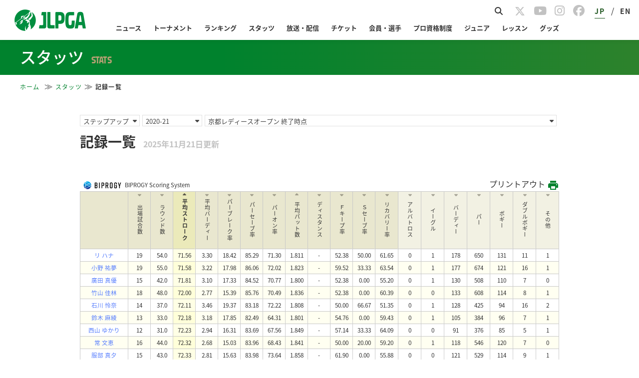

--- FILE ---
content_type: text/html; charset=UTF-8
request_url: https://www.lpga.or.jp/stats/2020-21/step/summary/1?sort=score
body_size: 21235
content:
<!DOCTYPE html>
<html lang="ja">
<head prefix="og: http://ogp.me/ns# fb: http://ogp.me/ns/fb# article: http://ogp.me/ns/article#">
<link href="https://fonts.googleapis.com/icon?family=Material+Icons" rel="stylesheet">
<meta charset="utf-8">
<meta http-equiv="X-UA-Compatible" content="IE=edge,chrome=1">
<meta name="viewport" content="width=device-width, initial-scale=1.0">
<!-- ▼1 -->
<script async='async' src="https://flux-cdn.com/client/lpga/lpga.min.js"></script>
<script type="text/javascript">
  window.pbjs = window.pbjs || {que: []};
</script>

<!-- ▼1.5 timeout -->
<script>
  var pbFlux = pbFlux || {};
  pbFlux.bidderTimeout = 3000; //prebidのtimeout値
</script>

<!-- ▼2 -->
<script async='async' src='https://securepubads.g.doubleclick.net/tag/js/gpt.js'></script>
<script type="text/javascript">
  window.googletag = window.googletag || {cmd: []};
</script>

<!-- ▼3 -->
<script type="text/javascript">
  window.fluxtag = {
    readyBids: {
      prebid: false,
      google: false
    },
    failSafeTimeout: 4000,
    isFn: function isFn(object) {
      var _t = 'Function';
      var toString = Object.prototype.toString;
      return toString.call(object) === '[object ' + _t + ']';
    },
    launchAdServer: function () {
      if (!fluxtag.readyBids.prebid) {
        return;
      }
      fluxtag.requestAdServer();
    },
    requestAdServer: function () {
      if (!fluxtag.readyBids.google) {
        fluxtag.readyBids.google = true;
        googletag.cmd.push(function () {
          if (!!(pbjs.setTargetingForGPTAsync) && fluxtag.isFn(pbjs
              .setTargetingForGPTAsync)) {
            pbjs.que.push(function () {
              pbjs.setTargetingForGPTAsync();
            });
          }
          googletag.pubads().refresh();
        });
      }
    }
  };
</script>

<!-- ▼4 -->
<script type="text/javascript">
  setTimeout(function() {
    fluxtag.requestAdServer();
  }, fluxtag.failSafeTimeout);
</script>

<!-- ▼5 -->
<script type="text/javascript">
  googletag.cmd.push(function () {
    var ad_list = [
      {adUnitPath: '/21724471406/OWS_SP_bottom_336x280', size: [[336, 280], [300, 250]], opt_div: 'div-gpt-ad-1624002945257-0'},
      {adUnitPath: '/21724471406/OWS_PC_sidebarTOP_300x250', size: [300, 250], opt_div: 'div-gpt-ad-1624002747855-0'},
    ];

    for (var ad of ad_list) {
      if (document.getElementById(ad.opt_div) != null){
        console.log(ad.opt_div);
        googletag.defineSlot(ad.adUnitPath, ad.size, ad.opt_div).addService(googletag.pubads());
      }
    }

    var page = window.location.pathname.split("/")[5] || null;
    var all = [
      'info',
      'players',
      'teetimes',
      'leaderboard',
      'player',
      'holes',
      'coursestats',
      'playerstats',
      'ticket',
      'access',
      'course',
      'events',
      'photos',
      'history',
    ];
    var ad_list4vue = [
      {adUnitPath: '/21724471406/OWS_PC_holes_970x90', size: [970, 90], opt_div: 'div-gpt-ad-1705300801599-0', 'pages': ['player', 'holes']},
      {adUnitPath: '/21724471406/OWS_PC_LbOR_960x90', size: [[960, 90], [728, 90], [970, 90]], opt_div: 'div-gpt-ad-1705300767241-0', 'pages': ['leaderboard']},
      {adUnitPath: '/21724471406/OWS_PC_LbU20_970x250', size: [970, 250], opt_div: 'div-gpt-ad-1705300711038-0', 'pages': ['leaderboard']},
      {adUnitPath: '/21724471406/OWS_PC_LbU40_970x250', size: [970, 250], opt_div: 'div-gpt-ad-1705300737291-0', 'pages': ['leaderboard']},
      {adUnitPath: '/21724471406/OWS_PC_tourhead_300x250', size: [300, 250], opt_div: 'div-gpt-ad-1705300611452-0', 'pages': all},
      {adUnitPath: '/21724471406/OWS_SP_LbU05_300x250', size: [300, 250], opt_div: 'div-gpt-ad-1705301071699-0', 'pages': ['leaderboard']},
      {adUnitPath: '/21724471406/OWS_SP_LbU20_300x250', size: [300, 250], opt_div: 'div-gpt-ad-1705301089885-0', 'pages': ['leaderboard']},
      {adUnitPath: '/21724471406/OWS_SP_person_320x100', size: [320, 100], opt_div: 'div-gpt-ad-1705301046189-0', 'pages': ['player']},
      {adUnitPath: '/21724471406/OWS_SP_tourhead_300x250', size: [300, 250], opt_div: 'div-gpt-ad-1705301003319-0', 'pages': all},
    ];
    var is_SP = (window.navigator.userAgent.indexOf('iPhone') > 0 || window.navigator.userAgent.indexOf('Android') > 0 && window.navigator.userAgent.indexOf('Mobile') > 0 || window.navigator.userAgent.indexOf('iPad') > 0 || window.navigator.userAgent.indexOf('Android') > 0);
    for (var ad of ad_list4vue) {
      if (ad.pages.includes(page)) {
        if ( (is_SP && ad.adUnitPath.includes('SP')) || (!is_SP && ad.adUnitPath.includes('PC')) ) {
          googletag.defineSlot(ad.adUnitPath, ad.size, ad.opt_div).addService(googletag.pubads());
          console.log(ad.opt_div);
        }
      }
    }

    googletag.pubads().enableSingleRequest();
    googletag.pubads().disableInitialLoad();
    googletag.enableServices();

    if (!!(window.pbFlux) && !!(window.pbFlux.prebidBidder) && fluxtag.isFn(window.pbFlux.prebidBidder)) {
      pbjs.que.push(function () {
        window.pbFlux.prebidBidder();
      });
    } else {
      fluxtag.readyBids.prebid = true;
      fluxtag.launchAdServer();
    }
  });
</script>
<script>
if (!window.matchMedia("(max-width: 750px)").matches) {
  console.log("> 750px");
  document.getElementsByName('viewport')[0].content="width=1080px";
}
</script>
<title>｜JLPGA｜日本女子プロゴルフ協会</title>
<link rel="apple-touch-icon"sizes="180x180" href="/assets/jlpga/img/apple-touch-icon.png" />
<link rel="icon" type="image/png" sizes="192x192" href="/assets/jlpga/img/android-touch-icon-tr.png"/>
<meta name="Keywords" content="LPGA,日本女子プロゴルフ協会,女子プロゴルフ,プロゴルフ,ゴルフ,JLPGA">
<meta name="Description" content="一般社団法人日本女子プロゴルフ協会(JLPGA)の公式サイトです。">
<link href="https://fonts.googleapis.com/icon?family=Material+Icons" rel="stylesheet">
  <link rel="stylesheet" href="https://cdnjs.cloudflare.com/ajax/libs/materialize/1.0.0/css/materialize.min.css">
      <link rel="stylesheet" type="text/css" href="/official/common/css/common.css?20231225" media="all">
        <link rel="stylesheet" type="text/css" href="/assets-scalable/jlpga/css/officialcommon.css?202510" media="all"/>
  <link rel="stylesheet" type="text/css" href="/official/common/css/jquery.bxslider.css" media="all">
<style>
  /* BIPROGY Scoring System */
  a.logo_biprogy img {
  	width: 90px !important;
  }
  a.logo_biprogy {
  	color: #333 !important;
  	font-size: 0.7rem;
  	display: flex;
  	align-items: center;
  }
  @media screen and (max-width: 767px) {
    a.logo_biprogy {
  	  font-size: 0.6rem;
    }
  }
</style>
<link href="https://fonts.googleapis.com/css?family=Noto+Sans+JP|Roboto&display=swap" rel="stylesheet">
<link href="https://fonts.googleapis.com/css?family=Noto+Serif+JP" rel="stylesheet">
<link href="https://fonts.googleapis.com/css?family=Noto+Serif" rel="stylesheet">
<script>
if (!window.matchMedia("(max-width: 750px)").matches) {
  console.log("> 750px");
  document.getElementsByName('viewport')[0].content="width=1080px";
}
</script>
  <link rel="stylesheet" href="https://maxcdn.bootstrapcdn.com/font-awesome/4.5.0/css/font-awesome.min.css">
<link rel="stylesheet" type="text/css" href="/assets-scalable/jlpga/css/common.css?202509" media="all"/>
<link rel="stylesheet" type="text/css" href="/assets-scalable/jlpga/css/official-common.css?20251127" media="all"/>
<link rel="stylesheet" type="text/css" href="/assets-scalable/jlpga/css/stats_style_2016.css?20251127" media="all"/>
<link rel="stylesheet" type="text/css" href="/assets-scalable/jlpga/css/stats.css?20251127" media="all"/>
  <link rel="stylesheet" type="text/css" href="/assets-scalable/jlpga/css/mercedes_style.css?202509" media="all"/>
  <link rel="stylesheet" type="text/css" href="/assets-scalable/vue/css/stats/asof/app.css?202601212143" media="all"/>
<style>
  body {
    min-width: 0;
  font-size: 18px;
}

/* common */
.modePC {
  display: block;
}
.modeSP {
  display: none;
}
@media screen and (max-width: 992px) {
  .modePC {
    display: none;
  }
  .modeSP {
    display: block;
  }
}


/* footer */
.page-footer {
  padding: 0;
  background: #fff;
  text-align: center;
}
.page-footer .footer-link {
  border: none;
  background: #efefef;
  padding: 40px 0;
}
.page-footer .footer-link .collapsible {
  border: none;
  box-shadow: none;
  margin: 0 0 20px 0;
}
@media screen and (max-width: 992px) {
  .page-footer .footer-link .collapsible {
    margin: 0;
  }
}
.page-footer .footer-link .collapsible-header {
  position: relative;
  line-height: 1;
  font-weight: bold;
  color: #333333;
  font-size: 14px; 
  background: none;
  border-top: solid 1px #b3b3b3;
  border-bottom: none;
  padding: 15px 0 0 0;
  outline: none;
  margin: 1.52rem 0 0.912rem 0;
}
.page-footer .footer-link .collapsible-body {
  margin: 0;
  padding: 0;
  border: none;
}
.page-footer .footer-link .collapsible-body li {
  padding: 3px 3px 3px 12px;
  text-indent: -12px;
  line-height: 1.2;
}
.page-footer .footer-link ul li a {
  font-size: 12px;
  color: #626061;
}
.page-footer .footer-link ul li a:hover {
  text-decoration: underline;
}
.page-footer .footer-link ul li img {
  vertical-align:middle;
}
.page-footer .footer-link .container .row {
  text-align: left;
  padding: 0;
}
.page-footer .footer-link2 {
  background: #fff;
  width: 100%;
  padding: 15px 0;
}
.page-footer .footer-link2 ul {
  float: left;
  margin: 10px 0 0 0;
  line-height: 1;
}
.page-footer .footer-link2 ul li {
  padding: 0 5px;
  border-left: #b2b2b2 solid 1px;
  display: inline-block;
  height: 11px;
}
.page-footer .footer-link2 ul li:first-child {
  border-left: 0;
}
.page-footer .footer-link2 ul li a {
  color: #333333;
  font-size: 10px;
  vertical-align: top;
}
.page-footer .footer-link2 ul li a:hover {
  text-decoration: underline;
}
.page-footer .footer-link2 .right {
  text-align: right;
}
.page-footer .footer-link2 .left {
  text-align: left;
}

@media screen and (max-width: 600px) {
  .page-footer .footer-link .collapsible-header {
    padding: 20px 0;
    margin: 0;
  }
  .page-footer .footer-link .collapsible-header:after {
    font-family: "FontAwesome";
    content: "\f107";
    position: absolute;
    right: 0px;
    margin-right: 15px;
  }
  .page-footer .footer-link .active .collapsible-header:after {
    content: "\f106";
  }
  .page-footer .footer-link .active .collapsible-body li {
    border-bottom: 1px dotted #ddd;
    padding: 10px 3px 10px 12px;
  }
  .page-footer .footer-link .active .collapsible-body li a {
    position: relative;
  }
  .page-footer .footer-link .active .collapsible-body li a:after {
    font-family: "FontAwesome";
    content: "\f105";
    position: absolute;
    right: 0;
  }
  .page-footer .footer-link .active .collapsible-body li li:last-child,
  .page-footer .footer-link .active .collapsible-body > li:last-child {
    border-bottom: none;
  }
  .page-footer .footer-link .active .collapsible-body > li a {
    font-size: 1rem;
    padding: 10px 0;
    display: block;
  }
}

@media screen and (max-width: 992px) {
  .page-footer .footer-link .collapsible {
    margin: 0;
  }
  .page-footer .footer-link .collapsible-body li {
    padding: 10px 3px 10px 12px;
  }
  .page-footer .footer-link .collapsible-header {
    padding: 20px 0;
    border-bottom: none;
  }
  .page-footer .footer-link .collapsible-header:after {
    content: "\f107";
    margin-right: 15px;
  }
  .page-footer .footer-link .collapsible-header.content-none:after{
    content:none;
  }
  .page-footer .footer-link .active.collapsible-header:after {
    content: "\f106";
  }
  .page-footer .footer-link2 .links ul li {
    width: 100%;
    border-left: none;
    height: 3rem;
  }
  .page-footer .footer-link2 .links ul li a {
    font-size: 1.2rem;
    line-height: 3rem;
  }
  .page-footer .footer-link2 .sns ul {
    float:none;
    margin-top: 25px;
  }
  .page-footer .footer-link2 .left {
    text-align: center !important;
  }
}
/** realtimebutton **/
.live_link_area {
  display: none;
  bottom: 10px;
  right: 75px;
  width: 150px;
  font-size: 15px;
  text-align: center;
  position: fixed;
  z-index: 9999;
}
.realtime_title {
  border-radius: 1rem;
  border: rgb(0, 128, 79) 1px solid;
  background: rgba(0, 128, 79, 0.85);
  color: #fff;
  line-height: 2rem;
  cursor: pointer;
}
.sony2025 .realtime_title {
  border: rgb(0, 51, 102) 1px solid;
  background: rgba(0, 51, 102, 0.85);
}
.ricoh2025 .realtime_title {
  border: rgb(207, 20, 43) 1px solid;
  background: rgba(207, 20, 43, 0.85);
}
.realtime_title a {
  color: #fff;
  display: block;
}
.realtime_title.parallel::after {
  padding-left: 0.5rem;
  content: "＋";
}
.realtime_title.parallel.open::after {
  content: "ー";
}
.live_link_area ul {
  margin: 15px 0;
  border: transparent 0px solid;
  transition:
    background .3s ease-out,
    border     .3s ease-out;
}
.live_link_area.open_link ul {
  border-radius: 1rem;
  overflow: hidden;
  background: rgba(255, 255, 255, 0.85);
  border: rgba(0, 128, 79, 0.85) 1px solid;
  transition:
    background .3s ease-out,
    border     .3s ease-out;
}
.live_link_area.open_link.sony2025 ul {
  border: rgba(0, 51, 102, 0.85) 1px solid;
  
}
.live_link_area.open_link.ricoh2025 ul {
  border: rgba(207, 20, 43, 0.85) 1px solid;
}
.live_link_area.open_link ul li:not(:last-child) {
  border-bottom: 0.5px dashed rgba(0, 0, 0, 0.3);
} 
.live_link_area ul li a {
  display: block;
  font-weight: 700;
  color: transparent;
  line-height: 0;
  opacity: 0;
  visibility: hidden;
  transition:
    line-height .3s ease-out,
    opacity     .1s linear,
    visibility  .1s linear;
}
.live_link_area.open_link ul li a {
  color: rgb(0, 128, 79);
  line-height: 2.5rem;
  cursor: pointer;
  opacity: 1;
  visibility: visible;
  transition:
    line-height .3s ease-out,
    opacity     .1s linear .1s,
    visibility  .1s linear .1s;
}
.live_link_area.open_link.sony2025 ul li a {
  color: rgb(0, 51, 102);
}
.live_link_area.open_link.ricoh2025 ul li a {
  color: rgb(207, 20, 43);
}
.live_link_area.open_link ul li a:hover {
  color: #fff;
  background: rgba(0, 128, 79, 0.85);
  text-decoration: none;
}
.live_link_area.open_link.sony2025 ul li a:hover {
  color: #fff;
  background: rgba(0, 51, 102, 0.85);
}
.live_link_area.open_link.ricoh2025 ul li a:hover {
  color: #fff;
  background: rgba(207, 20, 43, 0.85);
}

</style>
  <link rel="stylesheet" type="text/css" href="/official/common/css/page_theme.css?20231225">
<link rel="stylesheet" type="text/css" href="/assets-scalable/jlpga/css/style.css?20240808" media="all"/>
<link rel="stylesheet" type="text/css" href="/assets-scalable/jlpga/css/header.css?20251021" media="all"/>
<link rel="stylesheet" type="text/css" href="/assets-scalable/jlpga/css/footer.css?20230817" media="all"/>
  <link rel="stylesheet" type="text/css" href="/assets-scalable/jlpga/css/dbg-common.css?20240716" media="all"/>
<link rel="stylesheet" type="text/css" href="/assets-scalable/jlpga/css/slick-theme.css" media="all"/> 
<link rel="stylesheet" type="text/css" href="/assets-scalable/jlpga/css/slick.css" media="all"/>
<link rel="stylesheet" href="https://cdnjs.cloudflare.com/ajax/libs/font-awesome/6.5.1/css/all.min.css" media="screen">
<meta property="og:title" content="｜JLPGA｜日本女子プロゴルフ協会">
<meta property="og:type" content="article">
  <meta property="og:image" content="https://www.lpga.or.jp/assets/jlpga/img/logo-og.png">
  <meta property="og:site_name" content="一般社団法人日本女子プロゴルフ協会">
  <meta property="og:description" content="一般社団法人日本女子プロゴルフ協会(JLPGA)の公式サイトです。">
  <meta name="twitter:card" content="summary_large_image">
  <meta name="twitter:site" content="@JLPGA_official">
  <meta name="twitter:image" content="/official/common/img/sns/twitter_card.png">
<!--[if lt IE 9]>
<script src="/official/common/js/html5.js"></script>
<script src="/official/common/js/PIE.js"></script>
<script src="//css3-mediaqueries-js.googlecode.com/svn/trunk/css3-mediaqueries.js"></script>
<![endif]-->
<script>
// handlebarjs for hbs.
var hbs_tmpl;
</script>
<script>
function decode(str) {return str.split('&lt;').join('<').split('&gt;').join('>').split('&quot;').join('"').split('&apos;').join("'").split('&#039;').join("'").split('&amp;').join('&');}
</script>
<script type="text/javascript" src="//static.criteo.net/js/ld/publishertag.js"></script>
</head>
      
  
  
  
  
  
  
  
    <body  id="body-stats"  class="home">
<!-- Google Tag Manager (noscript) -->
<noscript><iframe src="https://www.googletagmanager.com/ns.html?id=GTM-PX2PR7T"
height="0" width="0" style="display:none;visibility:hidden"></iframe></noscript>
<!-- End Google Tag Manager (noscript) -->

<div id="fb-root"></div>

<header id="Header"></header>

<div id="CategoryHeader"></div>

  <div class="wrap">
    <div class="dbg_breadCrumb">
      <ol class="dbg_breadCrumbWrap">
              </ol>
    </div>
    <div id="content" class="clearfix displayBlock">
      <div id="Asof"></div>
  
    </div>
  </div>

  <aside id="SpBottomCont"></aside>

<footer id="Footer"></footer>
<div class="live_link_area">
    <ul>
        <li id="lpga-realtime-btn"><a>JLPGAツアー</a></li>
        <li id="step-realtime-btn"><a>ステップアップ</a></li>
        <li id="legends-realtime-btn"><a>レジェンズ</a></li>
        <li id="pt-realtime-btn"><a>プロテスト</a></li>
        <li id="qt-realtime-btn"><a>クォリファイングトーナメント</a></li>
    </ul>
    <div class="realtime_title">
        スコア速報
    </div>
</div>


<script>
var URI_BASE = "http://www.lpga.or.jp/";
var SCALABLE_API_BASE = "https://open-api.lpga.or.jp";

</script>
<script type="text/javascript" src="/official/common/js/jquery-1.11.1.min.js"></script>
<script type="text/javascript" src="/official/common/js/jquery.easing.1.3.js"></script>
<script type="text/javascript" src="/official/common/js/jquery.bxslider.min.js"></script>
<script type="text/javascript" src="/official/common/js/jquery.cookie.js"></script>
<script type="text/javascript" src="/official/common/js/jquery.media.js"></script>
<script type="text/javascript" src="/official/common/js/common.js?20240307"></script>
<script type="text/javascript" src="/official/common/js/app.js?20230224"></script>
<script src="https://cdnjs.cloudflare.com/ajax/libs/materialize/1.0.0/js/materialize.min.js"></script>
<script type="text/javascript" src="/assets-scalable/js/realtime-btn.js?202601212143"></script>
  <script src="/assets-scalable/vue/js/stats/common/chunk-vendors.js?202508"></script>
<script src="/assets-scalable/vue/js/stats/common/app.js?202508"></script>
<script type="text/javascript" src="/assets-scalable/jlpga/js/stats.js?202511"></script>
  <script type="text/javascript" src="/assets-scalable/jlpga/js/fixed_midashi.js"></script>
  <script src="/assets-scalable/vue/js/stats/asof/chunk-vendors.js?202601212143"></script>
  <script src="/assets-scalable/vue/js/stats/asof/app.js?202601212143"></script>
<script type="text/javascript" src="/assets-scalable/js/dom-content-loaded.js"></script>
<script async src="https://cse.google.com/cse.js?cx=171c3d7bd9b1b34a5"></script>
<script src="/assets-scalable/vue/js/gnav/header/chunk-vendors.js?20260120"></script>
<script src="/assets-scalable/vue/js/gnav/header/app.js?20260120"></script>

<script src="/assets-scalable/vue/js/gnav/footer/chunk-vendors.js?20260120"></script>
<script src="/assets-scalable/vue/js/gnav/footer/app.js?20260120"></script>

<script src="/assets-scalable/vue/js/gnav/categoryHeader/chunk-vendors.js?20250808"></script>
<script src="/assets-scalable/vue/js/gnav/categoryHeader/app.js?20250808"></script>

<script type="text/javascript">
(function(c,l,a,r,i,t,y){
     c[a]=c[a]||function(){(c[a].q=c[a].q||[]).push(arguments)};
     t=l.createElement(r);t.async=1;t.src="https://www.clarity.ms/tag/"+i;
     y=l.getElementsByTagName(r)[0];y.parentNode.insertBefore(t,y);
})(window, document, "clarity", "script", "6zazks376j");
</script>

 <script type="text/javascript">
      (function(i,s,o,g,r,a,m){i['GoogleAnalyticsObject']=r;i[r]=i[r]||function(){
      (i[r].q=i[r].q||[]).push(arguments)},i[r].l=1*new Date();a=s.createElement(o),
      m=s.getElementsByTagName(o)[0];a.async=1;a.src=g;m.parentNode.insertBefore(a,m)
      })(window,document,'script','//www.google-analytics.com/analytics.js','ga');
      //ga('create', 'UA-59830154-2', {'cookieDomain':'lpga.or.jp', 'sampleRate':10});
      ga('create', 'UA-59830154-2', {'cookieDomain':'lpga.or.jp'});
      ga('require','displayfeatures');
      ga('require', 'GTM-PX2PR7T');
      ga('send', 'pageview');
 </script>
<!-- Google Tag Manager -->
<script>(function(w,d,s,l,i){w[l]=w[l]||[];w[l].push({'gtm.start':
new Date().getTime(),event:'gtm.js'});var f=d.getElementsByTagName(s)[0],
j=d.createElement(s),dl=l!='dataLayer'?'&l='+l:'';j.async=true;j.src=
'https://www.googletagmanager.com/gtm.js?id='+i+dl;f.parentNode.insertBefore(j,f);
})(window,document,'script','dataLayer','GTM-PX2PR7T');</script>
<!-- End Google Tag Manager -->
</body>
</html>



--- FILE ---
content_type: text/css
request_url: https://www.lpga.or.jp/assets-scalable/vue/css/stats/asof/app.css?202601212143
body_size: 160
content:
.summary table tr td,.summary table tr th{width:44px;min-width:44px}.summary table .beside-sticky-td,.summary table .beside-sticky-th{width:95px;min-width:95px}

--- FILE ---
content_type: application/javascript
request_url: https://www.lpga.or.jp/assets-scalable/vue/js/stats/asof/app.js?202601212143
body_size: 17128
content:
(function(e){function t(t){for(var a,o,i=t[0],l=t[1],u=t[2],p=0,d=[];p<i.length;p++)o=i[p],Object.prototype.hasOwnProperty.call(s,o)&&s[o]&&d.push(s[o][0]),s[o]=0;for(a in l)Object.prototype.hasOwnProperty.call(l,a)&&(e[a]=l[a]);c&&c(t);while(d.length)d.shift()();return n.push.apply(n,u||[]),r()}function r(){for(var e,t=0;t<n.length;t++){for(var r=n[t],a=!0,i=1;i<r.length;i++){var l=r[i];0!==s[l]&&(a=!1)}a&&(n.splice(t--,1),e=o(o.s=r[0]))}return e}var a={},s={app:0},n=[];function o(t){if(a[t])return a[t].exports;var r=a[t]={i:t,l:!1,exports:{}};return e[t].call(r.exports,r,r.exports,o),r.l=!0,r.exports}o.m=e,o.c=a,o.d=function(e,t,r){o.o(e,t)||Object.defineProperty(e,t,{enumerable:!0,get:r})},o.r=function(e){"undefined"!==typeof Symbol&&Symbol.toStringTag&&Object.defineProperty(e,Symbol.toStringTag,{value:"Module"}),Object.defineProperty(e,"__esModule",{value:!0})},o.t=function(e,t){if(1&t&&(e=o(e)),8&t)return e;if(4&t&&"object"===typeof e&&e&&e.__esModule)return e;var r=Object.create(null);if(o.r(r),Object.defineProperty(r,"default",{enumerable:!0,value:e}),2&t&&"string"!=typeof e)for(var a in e)o.d(r,a,function(t){return e[t]}.bind(null,a));return r},o.n=function(e){var t=e&&e.__esModule?function(){return e["default"]}:function(){return e};return o.d(t,"a",t),t},o.o=function(e,t){return Object.prototype.hasOwnProperty.call(e,t)},o.p="/";var i=window["webpackJsonp"]=window["webpackJsonp"]||[],l=i.push.bind(i);i.push=t,i=i.slice();for(var u=0;u<i.length;u++)t(i[u]);var c=l;n.push([0,"chunk-vendors"]),r()})({0:function(e,t,r){e.exports=r("56d7")},"56d7":function(e,t,r){"use strict";r.r(t);var a=r("2b0e"),s=r("bc3a"),n=r.n(s),o=r("130e"),i=r("c1df"),l=r.n(i);let u=window.location.pathname.split("/"),c=/^\/en\/|^\/en$/,p=!c.test(window.location.pathname),d=p?2:3,h=p?3:4,g=p?3:4,f=p?4:5,m=p?2:3,b=p?3:4,y=p?4:5,_=p?3:4,v=p?5:6,w=p?4:5,S=p?2:3,T=p?3:4,j=p?4:5,P=p?5:6,k=p?4:5,O=p?5:6,J=p?6:7;const C=A();function A(){let e=window.location.host,t="https://open-api.lpga.or.jp";return t=["www.lpga.or.jp","www-scalable.lpga.or.jp"].includes(e)?"https://open-api.lpga.or.jp":["www-prv.lpga.or.jp"].includes(e)?"https://preview-api.lpga.or.jp":["www.stg.lpga.or.jp","www-scalable.stg.lpga.or.jp"].includes(e)?"https://open-api.stg.lpga.or.jp":["www-prv.stg.lpga.or.jp"].includes(e)?"https://preview-api.stg.lpga.or.jp":"https://open-api.dev.lpga.or.jp",t}const M=D();function D(){let e=window.location.host,t="https://live-scoring.lpga.or.jp";return t=["www.lpga.or.jp","www-scalable.lpga.or.jp","www-prv.lpga.or.jp"].includes(e)?"https://live-scoring.lpga.or.jp":["www.stg.lpga.or.jp","www-scalable.stg.lpga.or.jp","www-prv.stg.lpga.or.jp"].includes(e)?"https://live-scoring.stg.lpga.or.jp":"https://live-scoring.dev.lpga.or.jp",t}const x=u[d],L=u[h],E=u[g],N=u[f],R=u[m],Y=u[b],I=u[S],B=u[y],G=u[_],$=u[v],K=u[w],U=u[T],z=u[j],q=u[P],F=u[k],V=String(L)+String(F),H=u[O],W=u[J],Q=window.location.hash;let Z=H;"holes"==H?Z="hole":"coursestats"==H?Z="summary":"teetimes"==H?Z="pairing":"playerstats"==H?Z="stats":"history"==H?Z="history":"players"==H&&(Z="player");const X=["www.lpga.or.jp","www-scalable.lpga.or.jp","www.stg.lpga.or.jp","www-scalable.stg.lpga.or.jp"].includes(window.location.hostname)?"//"+window.location.hostname:"https://www.lpga.or.jp",ee=500,te=()=>/^(pt|protest|qt)$/.test(x),re=()=>/^(pt|protest)$/.test(x);var ae={headerHoverDelay:ee,paramType:x,paramYear:L,paramScheduleYear:E,paramScheduleType:N,paramStatsYear:R,paramStatsType:Y,paramStatsPage:B,paramCareerPage:I,paramStatsMercedesPage:G,paramStatsPageCnt:$,paramStatsMercedesPageCnt:K,paramRerankingType:U,paramRerankingYear:z,paramRerankingPage:q,paramTourCode:F,paramTourId:V,paramPage:H,paramRound:W,pageName:Z,apiBase:C,liveApiBase:M,langJp:p,anchor:Q,baseUrl:X,isQualify:te,isPt:re};const se=["Jan ","Feb ","Mar ","Apr ","May ","Jun ","Jul ","Aug ","Sep ","Oct ","Nov ","Dec "],ne=["January ","February ","March ","April ","May ","June ","July ","August ","September ","October ","November ","December "],oe="jlpgatour",ie="stepup",le="legends",ue={jlpgatour:"01",stepup:"02",legends:"05",others:"03"},ce={lpga:"jlpgatour",step:"stepup"},pe="02",de="9000",he="9";var ge={data:function(){return{apiBase:ae.apiBase,langJp:ae.langJp,isQualify:ae.isQualify(),isPt:ae.isPt()}},methods:{getTourTypeCode:function(e){return ue[e]},isDispTournamentTypeForTop:function(e){return[oe,ie,le].includes(e)},getTournamentTypeLogoPath:function(e){return"/assets-scalable/img/logo/"+ue[e]+"_s_color.png"},getTourPeriod:function(e,t="",r=""){var a="",s="",n="",o=null;return""!=t&&(o=new Date(t.replace(/-/g,"/")),e?(a=String(o.getMonth()+1)+"月",a+=String(o.getDate())+"日"):(a=se[o.getMonth()],a+=String(o.getDate())),n=" – "),""!=r&&(o=new Date(r.replace(/-/g,"/")),e?(s=String(o.getMonth()+1)+"月",s+=String(o.getDate())+"日"):(s=se[o.getMonth()],s+=String(o.getDate())),n="～"),a+n+s},formatDatetimeRange:function(e,t,r,a){let s="";const n=this.isEmptyDate(e),o=this.isEmptyDate(t);return a||l.a.locale("en"),n||(s+=l()(e).format(r[0])),n&&o||(s+=r[1]),o||(s+=l()(t).format(r[2])),s},isEmptyDate:function(e){return!e||"0000-00-00"===e||"0000/00/00"===e||"0000-00-00 00:00:00"===e||"0000/00/00 00:00:00"===e||!l()(e).isValid()},formatEarningsByCurrencyClass:function(e,t=!0){let r=e.earnings;const a=e.currency_class,s=e.purse_us_dollar;let n="¥";return a==pe&&(r=s,n="$"),t||(n=""),this.formatMoney(r,n)},formatMoney:function(e,t="¥"){return null===e||0===e?t+"0":t+Number(e).toLocaleString()},formatDatetime:function(e,t,r){return r||l.a.locale("en"),this.isEmptyDate(e)?"":l()(e).format(t)},changeLang:function(e){let t=window.location.protocol+"//"+window.location.host,r=window.location.pathname,a=t+(e?"/":"/en"),s="";s=e?t+"/en"+r:window.location.href.replace(/\/en/g,""),this.axios.get(s).then((function(){window.location.href=s})).catch((function(){s=e?a+"en":a.replace(/\/en/g,""),window.location.href=s}))},isMobile:function(){return window.navigator.userAgent.indexOf("iPhone")>0||window.navigator.userAgent.indexOf("Android")>0&&window.navigator.userAgent.indexOf("Mobile")>0||window.navigator.userAgent.indexOf("iPad")>0},hideSiteMap:function(){let e=window.location.pathname,t=["/broadcast/dazn","/broadcast/official-stream","/herocolle"];return t.includes(e)},hideHeader:function(){return!1},convertDate:function(e,t,r){return t=t.replace(/YYYY/,e.getFullYear()),t=t.replace(/MM/,e.getMonth()+1),t=t.replace(/DD/,e.getDate()),t.slice(5)+r},dateFormat:function(e,t){let r="",a=new Date(e.replace(/-/g,"/"));if(t){if(!e.includes("-")){let t=parseInt(e.substring(0,4),10),r=parseInt(e.substring(4,6),10)-1,s=parseInt(e.substring(6,8),10);a=new Date(t,r,s)}let t=a.getDay();r="("+["日","月","火","水","木","金","土"][t]+")"}return this.convertDate(a,"YYYY年MM月DD日",r)},convertEnDate:function(e){let t=se[e.getMonth()],r=e.getDate();return t+" "+r},dateEnFormat:function(e){return this.convertEnDate(new Date(e.replace(/-/g,"/")))},getStatsUpdatedAt:function(e){let t="";if(e){let r=e.slice(0,4),a=e.slice(4,6),s=parseInt(a,10)-1,n=e.slice(6,8);this.langJp?(t=r+"年",t+=a+"月",t+=n+"日更新"):(t="Last updated : ",t+=ne[s]+" ",t+=n+", ",t+=r)}return t},passLineText:function(e,t,r,a){return this.isQualify?this.isPt&&t==r?"以上の者、次ラウンド進出":e==de&&t==he?"以上の者、合格":"以上の者、"+a+"進出":this.langJp?"以上、予選通過":"Pass the qualifying"},isPointerEnabled:function(e,t){return e>=2024?!!["info","playoff","holes"].includes(t):!this.isQualify},displayNameOfTourType:function(){return this.isQualify?"競技":"大会"},getTournamentColor:function(e,t){if(e>=2025){let r=this.apiBase+"/OWS/tour/"+e+"/"+t+"/base.json?"+1e3*Math.ceil((new Date).getTime()/1e3/60)*60;return this.axios.get(r).then((function(e){return e.data.tournament_color?e.data.tournament_color:"#00822D"}))}return Promise.resolve("#00822D")},redirect404:function(){},getTimeStamp:function(){let e=new Date,t=String(e.getFullYear());return t+=String(e.getMonth()+1).padStart(2,"0"),t+=String(e.getDate()).padStart(2,"0"),t+=String(e.getHours()).padStart(2,"0"),t+=String(e.getMinutes()).padStart(2,"0"),t},convertType:function(e){return ce[e]},toFixed4JS:function(e,t,r=null){let a=10**t,s=Math.round((e+1e-10)*a)/a;return e?s.toFixed(t):r}},filters:{formatNumber:function(e){return e?Number(e).toLocaleString():0}}},fe=function(){var e=this,t=e._self._c;return t("div",[t("TopContents",{attrs:{tours:e.tours,"lang-jp":e.langJp,year:e.year,page:e.page,"tour-id":e.tourId,"api-base":e.apiBase,type:e.type,"updated-at":e.updated_at},on:{selectedType:e.setSelectedType,selectedYear:e.setSelectedYear,selectedTour:e.setSelectedTour}}),t("div",{class:e.langJp&&"summary"!=e.page?"mainCont":"mainCont_1col"},["summary"!=e.page?t("Lead",{attrs:{"lang-jp":e.langJp,page:e.key4lead()}}):e._e(),t("ToolBox",{attrs:{"lang-jp":e.langJp,page:e.key4lead()}}),"mercedes"==e.page&&(e.year>=e.switchYear||"2020-21"==e.year)?t("div",{staticClass:"clearfix"},[t("p",{staticClass:"modePC itemsPoint",staticStyle:{"margin-bottom":"10px","text-decoration":"underline"}},[t("a",{staticStyle:{cursor:"pointer"},attrs:{name:"showDetailLink"},on:{click:function(t){e.showDetails=!e.showDetails}}},[t("i",{staticClass:"fa fa-exchange"}),e._v(" "+e._s(e.getButtonText())+" ")])])]):e._e(),!e.loading&&e.players.length?t("div",{staticClass:"tableArea"},[t(e.currentTable,{tag:"component",attrs:{"players-data":e.paginatedPlayers,"show-details":e.showDetails,"lang-jp":e.langJp,year:e.year,type:e.type,"current-sort":e.currentSort}}),t("Pagination",{attrs:{"lang-jp":e.langJp,year:e.year,type:e.type,page:e.page,"total-pages":e.totalPages,"current-page":e.pageCnt},on:{"page-changed":e.changePage}})],1):e._e(),e.loading||e.players.length?e._e():t("p",{staticClass:"nodata"},[e._v(e._s(e.langJp?"ランキング結果がありませんでした":"No Ranking Results"))])],1),t("SubContents",{ref:"drawerRef",attrs:{"lang-jp":e.langJp,year:e.year,page:e.page,"api-base":e.apiBase,type:e.type,"hidden-sub-cont":e.hiddenSubCont}})],1)},me=[],be=function(){var e=this,t=e._self._c;return t("div",{staticClass:"topCont clearfix"},[t("div",{staticClass:"selecBoxWrap",staticStyle:{position:"static"}},["mercedes"!=e.page?t("div",{staticClass:"selecBox tour floatL"},[t("select",{directives:[{name:"model",rawName:"v-model",value:e.selectedType,expression:"selectedType"}],attrs:{name:"typetab",autocomplete:"off"},on:{change:[function(t){var r=Array.prototype.filter.call(t.target.options,(function(e){return e.selected})).map((function(e){var t="_value"in e?e._value:e.value;return t}));e.selectedType=t.target.multiple?r:r[0]},function(t){return e.sendSelectedType()}]}},e._l(e.typeList,(function(r,a,s){return t("option",{key:s,domProps:{value:a}},[e._v(" "+e._s(e.langJp?r.ja:r.en)+" ")])})),0)]):e._e(),"career"!=e.type?t("div",{staticClass:"selecBox floatL"},[t("select",{directives:[{name:"model",rawName:"v-model",value:e.selectedYear,expression:"selectedYear"}],attrs:{name:"yeartab",autocomplete:"off"},on:{change:[function(t){var r=Array.prototype.filter.call(t.target.options,(function(e){return e.selected})).map((function(e){var t="_value"in e?e._value:e.value;return t}));e.selectedYear=t.target.multiple?r:r[0]},function(t){return e.sendSelectedYear()}]}},e._l(e.years,(function(r){return t("option",{key:r,domProps:{value:r}},[e._v(" "+e._s(r)+" ")])})),0)]):e._e(),(e.year>e.switchYear||"2020-21"==e.year)&&e.asofList.includes(e.page)?t("div",{staticClass:"selecBox asof floatL"},[t("select",{directives:[{name:"model",rawName:"v-model",value:e.selectedTour,expression:"selectedTour"}],attrs:{name:"tourtab",autocomplete:"off"},on:{change:[function(t){var r=Array.prototype.filter.call(t.target.options,(function(e){return e.selected})).map((function(e){var t="_value"in e?e._value:e.value;return t}));e.selectedTour=t.target.multiple?r:r[0]},function(t){return e.sendSelectedTour()}]}},e._l(e.tours,(function(r){return t("option",{key:r.id,domProps:{value:r.id}},[e._v(" "+e._s(e.langJp?"":"as of ")+e._s(e.langJp?r.name:r.name_en)+e._s(e.langJp?" 終了時点":"")+" ")])})),0)]):e._e()]),t("div",{staticClass:"dbg_h1_02"},[t("h1",{staticClass:"dbg_h1"},[e._v(e._s(e.title))]),t("span",[e._v(e._s(e.getStatsUpdatedAt(e.updatedAt)))])]),"career"==e.type?t("CareerNav",{attrs:{page:e.page}}):e._e(),"top"==e.page?t("div",{staticClass:"unysysbox floatR mt_nega"},[e._m(0)]):e._e()],1)},ye=[function(){var e=this,t=e._self._c;return t("a",{staticClass:"logo_biprogy",attrs:{href:"https://www.biprogy.com/",target:"_blank"}},[t("img",{attrs:{src:"/assets-scalable/img/sub/logo_biprogy.png",alt:"BIPROGY BIPROGY Scoring System",title:"BIPROGY BIPROGY Scoring System"}}),e._v(" BIPROGY Scoring System ")])}],_e=function(){var e=this,t=e._self._c;return t("div",{staticClass:"btnboxWrap mb20"},[t("div",{staticClass:"btn-group-career-stats"},[t("ul",{staticClass:"clearfix"},e._l(e.careerDisplayList,(function(r,a,s){return t("li",{key:s,staticClass:"d_first",class:{cur:e.activeCareer==a},on:{click:function(t){return e.setActiveCareer(a)}}},[t("a",{attrs:{href:(e.langJp?"":"/en")+(r.is_vue?"":"/page")+"/stats/"+a}},[e._v(" "+e._s(e.langJp?r.name:r.name_en)+" ")])])})),0)])])},ve=[],we={name:"CareerNav",components:{},data:function(){return{careerList:{careerprize:{name:"生涯獲得賞金",name_en:"Career Money List",is_vue:!0},victory:{name:"国内通算優勝回数",name_en:"Domestic Wins",is_vue:!0},tournament:{name:"優勝・賞金",is_vue:!1},"tournament/index02":{name:"最少ストローク",is_vue:!1},"tournament/index03":{name:"アルバトロス・ホールインワン",is_vue:!1},"playoff/person":{name:"プレーオフ",is_vue:!0},"first-victory":{name:"初優勝トーナメント",is_vue:!0},"tournament/index04":{name:"その他",is_vue:!1}},activeCareer:""}},props:{page:String},mounted(){const e=window.location.pathname,t=Object.keys(this.careerList).find(t=>e.includes(t));t&&(this.activeCareer=t)},methods:{isActiveCareer(e){return console.log(this.activeCareer),this.activeCareer==e},setActiveCareer(e){this.activeCareer=e}},computed:{activeKey(){return["careerprize","victory"].includes(ae.paramCareerPage)?this.year:this.page},careerDisplayList(){return Object.fromEntries(Object.entries(this.careerList).filter(([,e])=>!!this.langJp||!!e.name_en))}}},Se=we,Te=r("2877"),je=Object(Te["a"])(Se,_e,ve,!1,null,null,null),Pe=je.exports;const ke=["chart","results"];var Oe={name:"TopContents",components:{CareerNav:Pe},data:function(){return{title:"",list:[],selectedType:"",typeList:{lpga:{ja:"JLPGAツアー",en:"JLPGA Tour"},step:{ja:"ステップアップ",en:"STEPUP Tour"},career:{ja:"通算記録",en:"TOTAL RECORD"}},careerList:[{name:"生涯獲得賞金",name_en:"CAREER PRIZE",path:"careerprize"},{name:"国内通算優勝回数",name_en:"TOUR VICTORIES",path:"victory"}],selectedYear:"",years:[],switchYear:2014,selectedTour:"",asofList:["mercedes","money","stroke","summary"]}},props:{tours:Array,langJp:Boolean,year:String,type:String,tourId:String,page:String,apiBase:String,updatedAt:String},mounted:function(){this.getList(this.setList)},created(){this.selectedType=this.type||Object.keys(this.typeList)[0],this.selectedYear=this.year||this.years[0]},watch:{tourId(e){e&&(this.selectedTour=e)}},methods:{sendSelectedType:function(){this.$emit("selectedType",this.selectedType)},sendSelectedYear:function(){this.$emit("selectedYear",this.selectedYear)},sendSelectedTour:function(){this.$emit("selectedTour",this.selectedTour)},getList:function(e){let t=this.apiBase+"/OWS/ranking/list.json";this.axios.get(t).then((function(t){e(t)})).catch(e=>{console.log(e),this.redirect404()})},setList:function(e){let t=e.data.find(e=>e.path===this.page),r=[this.careerList];e&&e.data&&Array.isArray(e.data)&&(r=r.concat(e.data));let a=this.careerList.find(e=>e.path===this.page);if(a)this.$set(this,"title",this.langJp?a.name:a.name_en);else if(t){let e=this.year>=2024&&"step"==this.type&&"money"==t.path,r=e?"明治安田ステップ・ランキング":t.name,a=e?"Meiji Yasuda Step Ranking":t.name_en;this.$set(this,"title",this.langJp?r:a.toUpperCase())}else{const e=r.find(e=>e.path===this.page);e?this.$set(this,"title",this.langJp?e.name:e.name_en):this.$set(this,"title",this.langJp?"スタッツ":"STATS")}let s=(new Date).getFullYear(),n=this.convertType(this.type),o="step"==this.type?2015:1990,i=s;t&&t.start_year&&null!=t.start_year[n]&&(o=t.start_year[n]),t&&t.end_year&&null!=t.end_year[n]&&(i=t.end_year[n]),o="2020-21"==o?2020:o,i="2020-21"==i?2020:i;let l=[];for(let u=i;u>=o;u--)if(ke.includes(this.page))l.push(String(u));else{if("parbreak"===this.page&&u>=2006&&u<=2014)continue;if(2020==u)continue;let e=2021==u?"2020-21":String(u);l.push(e)}this.$set(this,"years",l)}}},Je=Oe,Ce=Object(Te["a"])(Je,be,ye,!1,null,null,null),Ae=Ce.exports,Me=function(){var e=this,t=e._self._c;return t("p",{staticClass:"lead",class:{open:e.isOpen},on:{click:function(t){e.isOpen=!e.isOpen}}},[t("span",{domProps:{innerHTML:e._s(e.langJp?e.LEAD_LIST[e.page].ja:e.LEAD_LIST[e.page].en)}}),e.page&&"mercedes"===e.page?t("span",{class:{"detaiLink-block":e.langJp}},[e.langJp?t("span",{staticClass:"detailLink"},[e._m(0)]):e._e(),t("span",{staticClass:"detailLink"},[t("a",{attrs:{href:(e.langJp?"":"/en")+"/about/mercedes-ranking"}},[e._m(1),e._v(" "+e._s(e.langJp?"メルセデス・ランキングの詳細はこちら":"To mercedes ranking details")+" ")])])]):e._e()])},De=[function(){var e=this,t=e._self._c;return t("a",{attrs:{href:"/mercedes-ranking"}},[t("span",{staticClass:"icon-circle"},[t("img",{attrs:{src:"/assets-scalable/jlpga/images/icon-book.png"}})]),e._v(" メルセデス・ランキング 完全ガイド ")])},function(){var e=this,t=e._self._c;return t("span",{staticClass:"icon-circle"},[t("img",{attrs:{src:"/assets-scalable/jlpga/images/icon-question.png"}})])}],xe={name:"Lead",data:function(){return{isOpen:!1,LEAD_LIST:{mercedes:{ja:"JLPGAツアーの各競技及びUSLPGAメジャー競技での順位をポイントに換算し、年間を通じての総合的な活躍度を評価するランキング。",en:"A ranking which calculates the tournament results of each JLPGA tour event and the USLPGA majors in order to evaluate the l success of a player comprehensively in a given year."},money_lpga:{ja:"JLPGA賞金ランキング対象トーナメント(JLPGAツアー競技)での年間獲得賞金ランキング。<br>※臨時登録者が獲得した賞金はランキングに含まれない。",en:"Prize money from JLPGA Official Money tournaments.<br>※Money earned by Temporary Members are not included in there ranking."},money_lpga_irregular:{ja:"JLPGA賞金ランキング対象トーナメント(JLPGAツアー競技)での年間獲得賞金ランキング。<br>※臨時登録プロの獲得賞金を含む。(2003～05年のみ)",en:"Prize money from JLPGA Official Money tournaments.<br>※Includes prize money earned by Temporary Members (2003-2005 only)"},money_step:{ja:"ステップ・アップ・ツアーでの年間獲得賞金ランキング。",en:"Step Up Tour Money Ranking."},stroke:{ja:"1ラウンド当たりの平均ストローク数。<br>【調整値加味総ストローク数÷総ラウンド数】<br>※コース所定パーが72以外の場合、パー72に換算したストローク数に調整する。<br>（ストローク数÷コース所定パー×72）<br>規定ラウンド数を満たしている選手のみ対象とする。",en:"The scoring averages per round.<br>【adjusted number of strokes ÷ number of rounds】<br>※If the course is not set for par 72, then the number is adjusted to match what it would be on a par 72 course. (Number of strokes ÷ par set for the given course x 72)<br>Only the players who have played the required number of rounds are included."},top10:{ja:"1年間で、上位10位以内（タイ含む）に入った回数。",en:"Number of top 10 finishes (Inc. ties) in a year"},paron:{ja:"パーオンをする率。<br>【(総パーオンホール数÷総ホール数)×100】<br>※パーオンは、パーの打数から 2 を引いた打数以内でグリーンに乗せることをいう。パー 3 なら 1 オン、パー 4 なら 2 オン以内、パー 5 なら 3 オン以内。 グリーンに乗っているかどうかの判定は、グリーン面にボールが触れているかどうかで決まる。<br>規定ラウンド数を満たしている選手のみ対象とする。",en:"The percentage of greens hit in regulation<br>【(Total number of greens hit in regulation ÷ Total rounds) x 100】<br>※Greens in regulation is: The ball reaching the putting green while the number of strokes taken is at least two fewer than par. By the first stroke on a par 3, the second stroke on a par 4, or the third stroke on a par 5. Whether the ball is on the green is decided by any part of the ball touching the green surface.<br>Only the players who have played the required number of rounds are included."},putt:{ja:"パーオンしたホールの平均パット数。<br>【パーオンホールの総パット数÷総パーオンホール数】<br>※最初に球がパッティンググリーンに乗った後のストロークは全てパット数に数えるものとする。（パッティンググリーン上で救済した球がパッティンググリーン外でインプレーになった後のストロークも含む。）。規定ラウンド数を満たしている選手のみ対象とする。",en:"The average number of putts per green in regulation.<br>(Total number of puts on greens in regulation ÷ Total number of greens hit in regulation)<br>※All strokes made after the ball is first on the green. (even if the stokes made from outside the green in case relief is taken outside the putting green) Only the players who have played the required number of rounds are included."},ttlputt:{ja:"1ラウンド当たりの平均パット数。<br>【総パット数÷総ラウンド数】<br>※最初に球がパッティンググリーンに乗った後のストロークは全てパット数に数えるものとする。（パッティンググリーン上で救済した球がパッティンググリーン外でインプレーになった後のストロークも含む。）。規定ラウンド数を満たしている選手のみ対象とする。",en:"Average number of puts in a round<br>【Total number of puts ÷ Total number of rounds】<br>※All strokes made after the ball is first on the green. (even if the stokes made from outside the green in case relief is taken outside the putting green) Only the players who have played the required number of rounds are included."},parsave:{ja:"パーかそれより良いスコアを獲得する率。<br>【(総パーセーブホール数÷総ホール数)×100】<br>※規定ラウンド数を満たしている選手のみ対象とする。",en:"The percentage of a player scoring par or better.<br>【(Total holes with par or better score ÷ Total number of holes played) x 100】<br>※Only the players who have played the required number of rounds are included."},avgbirdie:{ja:"1ラウンド当たりの平均バーディー数。<br>※イーグル、アルバトロスは含まない。規定ラウンド数を満たしている選手のみ対象とする。",en:"Average number of birdies in a round<br>※Eagles and double eagles are not included. Only the players who have played the required number of rounds are included."},distance:{ja:"ティーショットの平均飛距離。<br>※ラウンドごとに2ホールで計測するが、風による影響が出ないように、反対方向に向かう2ホールで計測する。打球がフェアウェイに残るか否かに関わらず、止まったところまでの距離が測られる。規定ラウンド数を満たしている選手のみ対象とする。",en:"The average distance of tee shots.<br>※Distances are measured on 2 holes during every round. The holes chosen are from opposite directions so that the wind does not become a factor. The distance of the tee shot is measured whether or not the ball stays in the fairway. Only the players who have played the required number of rounds are included."},fairway:{ja:"フェアウェイをキープしたティーショットの率。<br>※パー3を除く。規定ラウンド数を満たしている選手のみ対象とする。",en:"The percent of time a tee shot comes to rest in the fairway.<br>※Except par-3 holes. Only the players who have played the required number of rounds are included."},totaldriving:{ja:"ドライビングディスタンス順位とフェアウェイキープ率順位を合算した値。<br>※規定ラウンド数を満たしている選手のみ対象とする。",en:"Total points of a player's ranking in Driving Distance and Driving Accuracy .<br>※Only the players who have played the required number of rounds are included."},ballstriking:{ja:"トータルドライビング順位とパーオン率順位を合算した値。<br>※規定ラウンド数を満たしている選手のみ対象とする。",en:"Total points of a player's ranking in Total Driving and Greens in Regulation.<br>※Only the players who have played the required number of rounds are included."},recovery:{ja:"パーオンしないホールでパーかそれより良いスコアを獲得する率。<br>※規定ラウンド数を満たしている選手のみ対象とする。",en:"The percent of time a player missed the green in regulation, but still made par or better.<br>※Only the players who have played the required number of rounds are included."},sandsave:{ja:"グリーンサイドのバンカーに入ってから2打かそれより少ない打数でカップインする率。<br>※規定ラウンド数を満たしている選手のみ対象とする。",en:'The percent of time a player was able to get "up and down" 2 shots or less to put the ball in the hole from that point from a greenside sand bunker. Note: "Up and down" indicates it took the player 2 shots or less to put the ball in the hole from that point.<br>※Only the players who have played the required number of rounds are included.'},"3puttavoidance":{ja:"3パットかそれ以上のパット数の率。<br>【（3パット以上の総ホール数÷総ホール数）×100】<br>※規定ラウンド数を満たしている選手のみ対象とする。",en:"The percent of a player hitting 3 putts or more.<br>【(number of holes with 3 putts or more ÷ total number of holes played) x 100】<br>※Only the players who have played the required number of rounds are included."},wbogyavoidance:{ja:"ダブルボギーかそれより悪いスコアとする率。<br>【（ダブルボギーかそれより悪いスコアとした総ホール数÷総ホール数）×100】<br>※規定ラウンド数を満たしている選手のみ対象とする。",en:"The percent of a player making double bogey or worse.<br>【(Total number of holes with double bogey or worse ÷ Total number of holes played) x 100】<br>※Only the players who have played the required number of rounds are included."},parbreak:{ja:"バーディーかそれより良いスコアを獲得する率。<br>【（バーディー以上を獲得した総ホール数÷総ホール数）×100】<br>※規定ラウンド数を満たしている選手のみ対象とする。",en:"The percent of time a player records a score that is birdie or better.<br>【(The number of holes recoding birdie ore better ÷ Total holes played) x 100】<br>※Only the players who have played the required number of rounds are included."},bounceback:{ja:"ボギーかそれより悪いスコアとしたホールの直後のホールで、バーディーかそれより良いスコアを獲得する率。<br>【（ボギーかそれより悪いスコアとしたホールの直後のホールで、バーディーかそれより良いスコアを獲得した総ホール数÷ボギーかそれより悪いスコアとした総ホール数）×100】<br>※ボギーかそれより悪いスコアとしたホールが、ラウンドの最終ホールだった場合は除く。<br>規定ラウンド数を満たしている選手のみ対象とする。",en:"The percent of time a player is over par on a hole and then under par on the following hole.<br>【(Total number of holes a player is over par on a hole and then under par on the following hole ÷ the total number of holes a player is over par on a hole) x 100】<br>※If the over pars on the last hole of a round is excluded.<br>Only the players who have played the required number of rounds are included."},eagle:{ja:"イーグルの年間獲得数。<br>※アルバトロスは含まない。",en:"Number of Eagles in the Year<br>※Double Eagle not included."},birdie:{ja:"バーディーの年間獲得数。<br>※イーグル、アルバトロスは含まない。",en:"Number of Birdies in the Year<br>※Eagle, Double Eagles are not included."},roundsin60s:{ja:"69以下のストロークを記録したラウンド数。<br>※9ホール同一ラウンドで行われたラウンドは除く。",en:"Number of rounds under 69.<br>※Doesn't include 9 hole rounds."},scorepar3:{ja:"パー3の平均スコア<br>【パー3の総ストローク数÷パー3総ホール数】<br>※規定ラウンド数を満たしている選手のみ対象とする。",en:"Scoring Average on a par 3<br>【Total strokes on par 3s ÷ Total number of holes】<br>※Only the players who have played the required number of rounds are included."},scorepar4:{ja:"パー4の平均スコア<br>【パー4の総ストローク数÷パー4総ホール数】<br>※規定ラウンド数を満たしている選手のみ対象とする。",en:"Scoring Average on a par 4<br>【Total strokes on par 4s ÷ Total number of holes】<br>※Only the players who have played the required number of rounds are included."},scorepar5:{ja:"パー5の平均スコア<br>【パー5の総ストローク数÷パー5総ホール数】<br>※規定ラウンド数を満たしている選手のみ対象とする。",en:"Scoring Average on a par 5<br>【Total strokes on par 5s ÷ Total number of holes】<br>※Only the players who have played the required number of rounds are included."},storkebeforecut:{ja:"予選ラウンドの平均ストローク数。<br>【調整値加味予選ラウンド総ストローク数÷予選ラウンド総ラウンド数】<br>※予選カットのない競技は含まない。",en:"Scoring Average during qualifying rounds<br>【Total of adjusted strokes during qualifying rounds ÷ Total qualifying rounds】<br>※Doesn't include events with no cuts."},storkeaftercut:{ja:"決勝ラウンドの平均ストローク数。<br>【調整値加味決勝ラウンド総ストローク数÷決勝ラウンド総ラウンド数】<br>※予選カットのない競技は含まない。",en:"Scoring Average on rounds after cut<br>【Total of adjusted strokes during rounds after cut ÷ Total number of rounds after cut】<br>※Doesn't include events with no cuts."},stroke1r:{ja:"1stラウンド平均ストローク数。<br>【調整値加味1st ラウンド総ストローク数÷1st ラウンド総ラウンド数】<br>※コース所定パーが72以外の場合、パー72に換算したストローク数に調整する。規定ラウンド数を満たしている選手のみ対象とする。",en:"Scoring Average of the 1st round<br>【Total of adjusted strokes of 1st rounds ÷ Total number of 1st rounds】<br>※If the course is set to anything other than par 72, then the number of strokes are adjusted to match the number of strokes if the course was set to par 72.<br>Only the players who have played the required number of rounds are included."},stroke2r:{ja:"2ndラウンド平均ストローク数。<br>【調整値加味2nd ラウンド総ストローク数÷2nd ラウンド総ラウンド数】<br>※コース所定パーが72以外の場合、パー72に換算したストローク数に調整する。規定ラウンド数を満たしている選手のみ対象とする。",en:"Scoring Average of the 2nd round<br>【Total of adjusted strokes of 2nd rounds ÷ Total number of 2nd rounds】<br>※If the course is set to anything other than par 72, then the number of strokes are adjusted to match the number of strokes if the course was set to par 72.<br>Only the players who have played the required number of rounds are included."},stroke3r:{ja:"3rdラウンド平均ストローク数。<br>【調整値加味3rd ラウンド総ストローク数÷3rd ラウンド総ラウンド数】<br>※コース所定パーが72以外の場合、パー72に換算したストローク数に調整する。規定ラウンド数を満たしている選手のみ対象とする。",en:"Scoring Average of the 3rd round<br>【Total of adjusted strokes of 3rd rounds ÷ Total number of 3rd rounds】<br>※If the course is set to anything other than par 72, then the number of strokes are adjusted to match the number of strokes if the course was set to par 72.<br>Only the players who have played the required number of rounds are included."},stroke4r:{ja:"4thラウンド平均ストローク数。<br>【調整値加味4th ラウンド総ストローク数÷4th ラウンド総ラウンド数】<br>※コース所定パーが72以外の場合、パー72に換算したストローク数に調整する。規定ラウンド数を満たしている選手のみ対象とする。",en:"Scoring Average of the 4th round<br>【Total of adjusted strokes of 4th rounds ÷ Total number of 4th rounds】<br>※If the course is set to anything other than par 72, then the number of strokes are adjusted to match the number of strokes if the course was set to par 72.<br>Only the players who have played the required number of rounds are included."},strokefr:{ja:"競技最終日（3 日間競技、4 日間競技問わず）の平均ストローク。<br>【調整値加味最終日総ストローク数÷最終日総ラウンド数】<br>※コース所定パーが72以外の場合、パー72に換算したストローク数に調整する。規定ラウンド数を満たしている選手のみ対象とする。",en:"Scoring Average of the final round (for 3 day and 4 day events)<br>【Total of adjusted strokes of the final rounds ÷ Total number of final rounds】<br>※If the course is set to anything other than par 72, then the number of strokes are adjusted to match the number of strokes if the course was set to par 72.<br>Only the players who have played the required number of rounds are included."},careerprize:{ja:"JLPGA賞金ランキング対象トーナメントでの通算獲得賞金ランキング。<br>※◆…退会者",en:"Total Career Prize Money from JLPGA Official Prize Money Events<br>※◆Withdrawal"},victory:{ja:"JLPGAトーナメントでの通算優勝回数。",en:"Total number of wins on the JLPGA Tournament"}}}},props:{langJp:Boolean,page:String},mounted(){},methods:{},computed:{}},Le=xe,Ee=Object(Te["a"])(Le,Me,De,!1,null,null,null),Ne=Ee.exports,Re=function(){var e=this,t=e._self._c;return t("div",{class:e.className},[e._m(0),e.showPrint()?t("p",{staticClass:"print modePC",on:{click:e.printContent}},[e._v(" "+e._s(e.langJp?"プリントアウト":"Print out")+" "),t("i",{staticClass:"material-icons"},[e._v("print")])]):e._e()])},Ye=[function(){var e=this,t=e._self._c;return t("a",{staticClass:"logo_biprogy",attrs:{href:"https://www.biprogy.com/",target:"_blank"}},[t("img",{attrs:{src:"/assets-scalable/img/sub/logo_biprogy.png",alt:"BIPROGY BIPROGY Scoring System",title:"BIPROGY BIPROGY Scoring System"}}),e._v(" BIPROGY Scoring System ")])}],Ie={name:"ToolBox",data:function(){return{}},props:{langJp:Boolean,page:String},computed:{className(){return this.showPrint()?"toolbox":"unysysbox floatR"}},methods:{showPrint:function(){return(this.langJp||["summary","chart"].includes(this.page))&&!this.isCareerStatsPage()},isCareerStatsPage(){return["careerprize","victory"].includes(ae.paramCareerPage)},printContent(){window.print()}}},Be=Ie,Ge=Object(Te["a"])(Be,Re,Ye,!1,null,null,null),$e=Ge.exports,Ke=function(){var e=this,t=e._self._c;return t("div",{staticStyle:{"margin-top":"1em"}},[e.totalPages>1?t("div",{staticClass:"pager clearfix"},[t("ul",{staticClass:"clearfix"},[Number(e.currentPage)>1?t("li",{staticClass:"next previous"},[t("a",{attrs:{href:e.generateBaseUrl(Number(e.currentPage)-1),rel:"prev"},on:{click:function(t){t.preventDefault(),e.changePage(Number(e.currentPage)-1)},mouseover:function(t){e.isPrevHover=!0},mouseout:function(t){e.isPrevHover=!1}}},[t("img",{attrs:{src:"/assets-scalable/jlpga/images/pagerPrevious_"+(e.isPrevHover?"on":"off")+".gif",alt:"PREVIOUS"}})])]):e._e(),e._l(e.visiblePages,(function(r){return t("li",{key:r,class:{active:r===Number(e.currentPage)}},[t("a",{attrs:{href:e.generateBaseUrl(r)},on:{click:function(t){return t.preventDefault(),e.changePage(r)}}},[e._v(" "+e._s(r)+" "),r===Number(e.currentPage)?t("span",{staticClass:"sr-only"}):e._e()])])})),Number(e.currentPage)<e.totalPages?t("li",{staticClass:"next"},[t("a",{attrs:{href:e.generateBaseUrl(Number(e.currentPage)+1),rel:"next"},on:{click:function(t){t.preventDefault(),e.changePage(Number(e.currentPage)+1)},mouseover:function(t){e.isNextHover=!0},mouseout:function(t){e.isNextHover=!1}}},[t("img",{attrs:{src:"/assets-scalable/jlpga/images/pagerNext_"+(e.isNextHover?"on":"off")+".gif",alt:"NEXT"}})])]):e._e()],2)]):e._e()])},Ue=[],ze={name:"Pagination",data:function(){return{isPrevHover:!1,isNextHover:!1}},props:{langJp:Boolean,year:String,type:String,page:String,totalPages:Number,currentPage:Number},computed:{visiblePages(){const e=this.totalPages,t=Number(this.currentPage),r=5,a=[];let s=Math.max(1,t-r),n=Math.min(e,t+r);t<=r&&(n=Math.min(e,11)),t>e-r&&(s=Math.max(1,e-10));for(let o=s;o<=n;o++)a.push(o);return a}},methods:{generateBaseUrl:function(e){let t=window.location.search,r="";return r="mercedes"==this.page?(this.langJp?"":"/en")+"/stats/"+this.year+"/"+this.page+"/"+e+t:["careerprize","victory"].includes(this.page)?(this.langJp?"":"/en")+"/stats/"+this.page+"/"+e+t:(this.langJp?"":"/en")+"/stats/"+this.year+"/"+this.type+"/"+this.page+"/"+e+t,r},changePage:function(e){this.$emit("page-changed",e),window.history.pushState({},"",this.generateBaseUrl(e)),window.scrollTo(0,0)}}},qe=ze,Fe=Object(Te["a"])(qe,Ke,Ue,!1,null,null,null),Ve=Fe.exports,He=function(){var e=this,t=e._self._c;return e.isMobile||e.langJp&&!e.hiddenSubCont?t("div",{class:[e.isMobile?"drawer drawer--left":"subCont",{"drawer-open":e.isDrawerOpen}]},[!e.isMobile&&e.langJp?t("Ads"):e._e(),t("div",{staticClass:"sideNavWrap mt15"},[e.isMobile?e._e():t("div",{staticClass:"modePC sideNav_ttl"},[e._v(e._s(e.getTitle)+"の記録")]),t("div",{staticClass:"mb15",attrs:{role:"banner"}},[t("nav",{class:e.isMobile?"drawer-nav":"sideNav",attrs:{role:"navigation"}},[t("ul",{class:e.isMobile?"drawer-menu":"js_contSwitch clearfix",style:e.isMobile?e.menuStyle:null},[e.isMobile?t("li",[t("span",{staticClass:"drawer-brand"},[e._v(" "+e._s(e.langJp?"その他の記録":"Other Stats")+" "),t("a",{staticClass:"drawer-close",attrs:{href:"#"},on:{click:function(t){return t.preventDefault(),e.toggleDrawer.apply(null,arguments)}}},[t("i",{staticClass:"fa fa-arrow-circle-left drawer-arrow"})])])]):e._e(),e._l(e.itemList,(function(r){return t("li",{key:r},[t("a",{class:{"drawer-menu-item":e.isMobile},attrs:{href:e.createPath(r.path)}},[t("i",{staticClass:"fa fa-angle-double-right",attrs:{"aria-hidden":"true"}}),e._v(" "+e._s(e.langJp?r.name:r.name_en)+" ")])])}))],2)])])]),e.isMobile&&e.langJp&&!e.hiddenSubCont?t("Ads"):e._e(),t("div",{staticClass:"drawer-overlay drawer-toggle",on:{click:function(t){return t.preventDefault(),e.toggleDrawer.apply(null,arguments)}}})],1):e._e()},We=[],Qe=function(){var e=this,t=e._self._c;return t("div",{staticClass:"mb20 lpgaOthers",class:{modeSP:e.isMobile}},[t("ul",[e._l(e.currentAds,(function(e){return t("li",{key:e},[t("div",{style:{"min-width":e.size[0]+"px","min-height":e.size[1]+"px"},attrs:{id:e.opt_div}})])})),e.isMobile?e._e():e._l(e.banners,(function(e){return t("li",{key:e},[t("a",{attrs:{id:e.id,href:e.href}},[t("img",{attrs:{src:e.src,alt:e.alt,width:"100%"}})])])}))],2)])},Ze=[],Xe={name:"Ads",data:function(){return{isMobile:this.isMobile(),ads_pc:[{size:[300,250],opt_div:"div-gpt-ad-1580282325328-0"}],ads_sp:[{size:[300,250],opt_div:"div-gpt-ad-1624002945257-0"}],banners:[{id:"ab_banner",href:"https://shop.lpga.or.jp/",src:"https://cdn.lpga.or.jp/lpga/cms/2020/06/22/fa332400172c864179892fc03afce4a740f4b4a8.jpg",alt:"Goods_Shop"}]}},props:{adUnitPath:String},mounted(){this.currentAds.forEach(e=>{window.googletag&&window.googletag.cmd&&googletag.cmd.push(()=>{googletag.display(e.opt_div)})})},methods:{},computed:{currentAds:function(){return this.isMobile?this.ads_sp:this.ads_pc}}},et=Xe,tt=Object(Te["a"])(et,Qe,Ze,!1,null,null,null),rt=tt.exports,at={name:"SubContents",components:{Ads:rt},data:function(){return{isMobile:this.isMobile(),scrollY:0,isDrawerOpen:!1,itemList:[]}},props:{langJp:Boolean,year:String,type:String,page:String,apiBase:String,hiddenSubCont:Boolean},mounted:function(){this.getList(this.setList),window.addEventListener("scroll",this.handleScroll)},beforeDestroy:function(){window.removeEventListener("scroll",this.handleScroll)},watch:{isDrawerOpen(e){e?document.body.classList.add("no-scroll"):document.body.classList.remove("no-scroll")}},created(){},computed:{getTitle:function(){return"lpga"==this.type?"JLPGAツアー":"ステップ・アップ・ツアー"},menuStyle:function(){return{transitionTimingFunction:"cubic-bezier(0.1, 0.57, 0.1, 1)",transitionDuration:"0ms",transform:`translate(0px, ${-this.scrollY}px) translateZ(0px)`}}},methods:{getList:function(e){let t=this.apiBase+"/OWS/ranking/list.json";this.axios.get(t).then((function(t){e(t)})).catch(e=>{console.log(e),this.redirect404()})},setList:function(e){const t=e.data,r=(new Date).getFullYear();let a=[];for(const s of t){let e=!1,t="2020-21"==this.year?"2021":this.year;const n=s.start_year[this.convertType(this.type)]||null,o=s.end_year[this.convertType(this.type)]||r;if(n&&t>=n&&t<=o&&(e=!0),"parbreak"===s.path){const r=Number(t);r>=2006&&r<=2014&&(e=!1)}let i=t>=2024&&"step"==this.type&&"money"==s.path;e&&a.push({name:i?"明治安田ステップ・ランキング":s.name,name_en:i?"Meiji Yasuda Step Ranking":s.name_en,path:s.path})}this.$set(this,"itemList",a)},createPath:function(e){let t="";return t="mercedes"==e?(this.langJp?"":"/en")+"/stats/"+this.year+"/"+e:(this.langJp?"":"/en")+"/stats/"+this.year+"/"+this.type+"/"+e,t},toggleDrawer:function(){this.isDrawerOpen=!this.isDrawerOpen},handleScroll:function(){this.scrollY=Math.min(window.scrollY,1e3)}}},st=at,nt=Object(Te["a"])(st,He,We,!1,null,null,null),ot=nt.exports,it=function(){var e=this,t=e._self._c;return t("table",{staticClass:"mercedes"},[t("thead",[t("tr",{class:{custom_width:e.year<e.switchYear||e.showDetails}},[t("th",[e._v(e._s(e.langJp?"順位":"RANK"))]),t("th",[e._v(e._s(e.langJp?"氏名":"NAME"))]),t("th",{staticClass:"sorting",style:e.isMobile?{"white-space":"nowrap"}:{}},[e._v(" "+e._s(e.langJp?e.isMobile?"合計pts":"ポイント":e.isMobile?"TOTAL POINTS":"POINTS")+" ")]),e.year<e.switchYear?[t("th",{domProps:{innerHTML:e._s(e.langJp?e.isMobile?"成績pts":"成績ポイント":"POINTS BASED ON RESULTS")}}),t("th",[e._v(e._s(e.langJp?e.isMobile?"R数":"ラウンド数":e.isMobile?"R":"ROUNDS"))])]:e._e(),e.showDetails?[t("th",[e._v(e._s(e.langJp?"国内":"DOMESTIC")+e._s(e.isMobile?"pts":""))]),t("th",[e._v(e._s(e.langJp?"海外":"INTERNATIONAL")+e._s(e.isMobile?"pts":""))])]:e._e(),!e.isMobile||e.year>=e.switchYear?t("th",[e._v(e._s(e.langJp?"優勝回数":"NUMBER OF WINS"))]):e._e(),!e.isMobile||e.year>=e.switchYear?t("th",{staticClass:"prize"},[e._v(e._s(e.langJp?"獲得賞金":"MONEY"))]):e._e(),e.isMobile?e._e():t("th",{domProps:{innerHTML:e._s(e.langJp?"試合数":"EVENTS<br>PLAYED")}})],2)]),t("tbody",e._l(e.playersData,(function(r,a){return t("tr",{key:a,class:{even:a%2!==0}},[t("td",[e._v(e._s(r.rank))]),t("td",[t("a",{attrs:{href:(e.langJp?"":"/en")+"/members/info/"+r.id}},[e._v(" "+e._s(e.langJp?r.name:r.name_en)+" ")])]),t("td",{staticClass:"taR sorting"},[e._v(e._s(r.pts_ttl)+e._s(e.isMobile?"":"pts"))]),e.year<e.switchYear||e.showDetails?t("td",{staticClass:"taR"},[e._v(" "+e._s(r.pts_main)+e._s(e.isMobile?"":"pts")+" ")]):e._e(),e.year<e.switchYear||e.showDetails?t("td",{staticClass:"taR"},[e._v(" "+e._s(r.pts_sub)+e._s(e.isMobile?"":"pts")+" ")]):e._e(),!e.isMobile||e.year>=e.switchYear?t("td",{staticClass:"taR"},[e._v(e._s(r.wins))]):e._e(),!e.isMobile||e.year>=e.switchYear?t("td",{staticClass:"taR"},[e._v(e._s(r.prize))]):e._e(),e.isMobile?e._e():t("td",{staticClass:"taR"},[e._v(e._s(r.games))])])})),0)])},lt=[],ut={name:"TableMercedes",components:{},data:function(){return{isMobile:this.isMobile(),switchYear:2020}},props:{langJp:Boolean,playersData:Object,showDetails:Boolean,year:String},mounted(){},methods:{},computed:{},created(){"2020-21"==this.year?this.$set(this,"year",2020):this.$set(this,"year",Number(this.year))}},ct=ut,pt=Object(Te["a"])(ct,it,lt,!1,null,null,null),dt=pt.exports,ht=function(){var e=this,t=e._self._c;return t("table",{staticClass:"money",class:e.langJp?"col5":"col5_en"},[t("thead",[t("tr",[t("th",[e._v(e._s(e.langJp?"順位":"RANK"))]),t("th",[e._v(e._s(e.langJp?"氏名":"NAME"))]),t("th",{staticClass:"sorting"},[e._v(e._s(e.langJp?"金額":"MONEY"))]),t("th",[e._v(e._s(e.langJp?"優勝回数":"WINS"))]),t("th",[e._v(e._s(e.langJp?"試合数":"PLAYED"))])])]),t("tbody",e._l(e.playersData,(function(r,a){return t("tr",{key:a,class:{even:a%2!==0}},[t("td",[e._v(e._s(r.prize_no))]),t("td",[t("a",{attrs:{href:(e.langJp?"":"/en")+"/members/info/"+r.id}},[e._v(" "+e._s(e.langJp?r.name:r.name_en)+" ")])]),t("td",{staticClass:"taR sorting"},[e._v(e._s(r.prize))]),t("td",{staticClass:"taR"},[e._v(e._s(["2018","2025"].includes(e.year)&&1004326==r.id?0:r.wins))]),t("td",{staticClass:"taR"},[e._v(e._s(r.games))])])})),0)])},gt=[],ft={name:"TableMoney",components:{},data:function(){return{}},props:{langJp:Boolean,year:String,playersData:Object},mounted(){},methods:{},computed:{}},mt=ft,bt=Object(Te["a"])(mt,ht,gt,!1,null,null,null),yt=bt.exports,_t=function(){var e=this,t=e._self._c;return t("table",{staticClass:"stroke",class:e.langJp?"col5":"col5_en"},[t("thead",[t("tr",[t("th",[e._v(e._s(e.langJp?"順位":"RANK"))]),t("th",[e._v(e._s(e.langJp?"氏名":"NAME"))]),t("th",{staticClass:"sorting"},[e._v(e._s(e.langJp?"平均ストローク":"SCORING AVERAGE"))]),t("th",[e._v(e._s(e.langJp?"試合数":"EVENTS PLAYED"))]),t("th",[e._v(e._s(e.langJp?"ラウンド数":"ROUNDS"))])])]),t("tbody",e._l(e.playersData,(function(r,a){return t("tr",{key:a,class:{even:a%2!==0}},[t("td",[e._v(e._s(r.avg_str_no))]),t("td",[t("a",{attrs:{href:(e.langJp?"":"/en")+"/members/info/"+r.id}},[e._v(" "+e._s(e.langJp?r.name:r.name_en)+" ")])]),t("td",{staticClass:"taR sorting"},[e._v(e._s(r.avg_str))]),t("td",{staticClass:"taR"},[e._v(e._s(r.games))]),t("td",{staticClass:"taR"},[e._v(e._s(r.rounds)+"R")])])})),0)])},vt=[],wt={name:"TableStroke",components:{},data:function(){return{}},props:{langJp:Boolean,playersData:Object},mounted(){},methods:{},computed:{}},St=wt,Tt=Object(Te["a"])(St,_t,vt,!1,null,null,null),jt=Tt.exports,Pt=function(){var e=this,t=e._self._c;return t("div",{ref:"scrollContainer",staticClass:"summary"},[t("table",{ref:"reportTable",attrs:{_fixedhead:"rows:1; cols:1; div-auto-size:none; border-width:2px; body-header-id:gnav-header;"}},[t("thead",{ref:"theadRef"},[t("tr",[t("th",{staticClass:"beside-sticky-th"}),e._l(e.sortMap,(function(r){return t("th",{key:r.sortKey,class:{sorting:e.currentSort===r.sortKey}},[t("a",{attrs:{href:e.getSortLink(r)}},[t("span",{domProps:{innerHTML:e._s(r.label)}})]),t("i",{class:"fa fa-caret-"+("score"==r.sortKey||"avgputt"==r.sortKey?"up":"down"),attrs:{"aria-hidden":"true"}})])}))],2)]),t("tbody",e._l(e.playersData,(function(r){return t("tr",{key:r.id},[t("td",{staticClass:"beside-sticky-td"},[t("a",{attrs:{href:(e.langJp?"":"/en")+"/members/info/"+r.id}},[e._v(" "+e._s(e.langJp?r.name:r.name_en)+" ")])]),t("td",{class:{sorting:"games"===e.currentSort}},[e._v(e._s(r.games))]),t("td",{class:{sorting:"round"===e.currentSort}},[e._v(e._s(r.rounds))]),t("td",{class:{sorting:"score"===e.currentSort}},[e._v(e._s(e.toFixed4JS(parseFloat(r.avg_str),2)))]),t("td",{class:{sorting:"avgbirdie"===e.currentSort}},[e._v(e._s(r.avg_birdie||"0.00"))]),t("td",{class:{sorting:"parbreak"===e.currentSort}},[e._v(e._s(r.p_break_rate))]),t("td",{class:{sorting:"parsave"===e.currentSort}},[e._v(e._s(r.p_save_rate))]),t("td",{class:{sorting:"paron"===e.currentSort}},[e._v(e._s(r.p_on_rate))]),t("td",{class:{sorting:"avgputt"===e.currentSort}},[e._v(e._s(r.avg_putts))]),t("td",{class:{sorting:"distance"===e.currentSort}},[e._v(e._s(r.d_dist))]),t("td",{class:{sorting:"fairway"===e.currentSort}},[e._v(e._s(r.f_keep_rate))]),t("td",{class:{sorting:"sand"===e.currentSort}},[e._v(e._s(r.s_save_rate))]),t("td",{class:{sorting:"recovery"===e.currentSort}},[e._v(e._s(r.rec_rate))]),t("td",{class:{sorting:"albatross"===e.currentSort}},[e._v(e._s(r.albatross))]),t("td",{class:{sorting:"eagle"===e.currentSort}},[e._v(e._s(r.eagles))]),t("td",{class:{sorting:"birdie"===e.currentSort}},[e._v(e._s(r.birdie))]),t("td",{class:{sorting:"par"===e.currentSort}},[e._v(e._s(r.par))]),t("td",{class:{sorting:"bogey"===e.currentSort}},[e._v(e._s(r.bogey))]),t("td",{class:{sorting:"wbogey"===e.currentSort}},[e._v(e._s(r.dbogey))]),t("td",{class:{sorting:"other"===e.currentSort}},[e._v(e._s(r.other))])])})),0),e.langJp?e._e():t("tfoot",[t("tr",[t("th",{staticClass:"beside-sticky-th"}),e._l(e.sortMap,(function(r){return t("th",{key:r.sortKey,class:{sorting:e.currentSort===r.sortKey}},[t("a",{attrs:{href:e.getSortLink(r)}},[t("span",{domProps:{innerHTML:e._s(r.label)}})]),t("i",{class:"fa fa-caret-"+("score"==r.sortKey||"avgputt"==r.sortKey?"up":"down"),attrs:{"aria-hidden":"true"}})])}))],2)])])])},kt=[],Ot={name:"TableSummary",components:{},data:function(){return{isMobile:this.isMobile(),sortMap:[{label:this.langJp?"出場試合数":"EVENTS PLAYED<br>IN CAREER",sortKey:"games",prop:"games",defaultOrder:"desc"},{label:this.langJp?"ラウンド数":"ROUNDS",sortKey:"round",prop:"rounds",defaultOrder:"desc"},{label:this.langJp?"平均ストローク":"SCORING<br>AVERAGE",sortKey:"score",prop:"avg_str",defaultOrder:"asc"},{label:this.langJp?"平均バーディー":"BIRDIE AVERAGE",sortKey:"avgbirdie",prop:"avg_birdie",defaultOrder:"desc"},{label:this.langJp?"パーブレーク率":"PAR BREAKERS",sortKey:"parbreak",prop:"p_break_rate",defaultOrder:"desc"},{label:this.langJp?"パーセーブ率":"PAR SAVING<br>PERCENTAGE",sortKey:"parsave",prop:"p_save_rate",defaultOrder:"desc"},{label:this.langJp?"パーオン率":"GREENS IN<br>REGULATION",sortKey:"paron",prop:"p_on_rate",defaultOrder:"desc"},{label:this.langJp?"平均パット数":"AVERAGE PUTS",sortKey:"avgputt",prop:"avg_putts",defaultOrder:"asc"},{label:this.langJp?"ディスタンス":"DISTANCE",sortKey:"distance",prop:"d_dist",defaultOrder:"desc"},{label:this.langJp?"Ｆキープ率":"DRIVING<br>ACCURACY",sortKey:"fairway",prop:"f_keep_rate",defaultOrder:"desc"},{label:this.langJp?"Ｓセーブ率":"SAND SAVES",sortKey:"sand",prop:"s_save_rate",defaultOrder:"desc"},{label:this.langJp?"リカバリー率":"SCRAMBLING",sortKey:"recovery",prop:"rec_rate",defaultOrder:"desc"},{label:this.langJp?"アルバトロス":"DOUBLE EAGLE",sortKey:"albatross",prop:"albatross",defaultOrder:"desc"},{label:this.langJp?"イーグル":"EAGLE",sortKey:"eagle",prop:"eagles",defaultOrder:"desc"},{label:this.langJp?"バーディー":"BIRDIES",sortKey:"birdie",prop:"birdie",defaultOrder:"desc"},{label:this.langJp?"パー":"PAR",sortKey:"par",prop:"par",defaultOrder:"desc"},{label:this.langJp?"ボギー":"BOGEY",sortKey:"bogey",prop:"bogey",defaultOrder:"desc"},{label:this.langJp?"ダブルボギー":"DOUBLE BOGEY",sortKey:"wbogey",prop:"dbogey",defaultOrder:"desc"},{label:this.langJp?"その他":"OTHER",sortKey:"other",prop:"other",defaultOrder:"desc"}]}},props:{langJp:Boolean,playersData:Object,year:String,type:String,currentSort:String},mounted(){this.$nextTick(()=>{setTimeout(()=>{this.initializeFixedMidashi()},150)}),window.addEventListener("scroll",this.fixedTopPosition),window.addEventListener("resize",this.initializeFixedMidashi)},watch:{},beforeUnmount(){window.addEventListener("scroll",this.fixedTopPosition),window.removeEventListener("resize",this.initializeFixedMidashi)},methods:{initializeFixedMidashi(){window.FixedMidashi&&window.FixedMidashi.create()},fixedTopPosition:function(){const e=document.querySelectorAll(".fixed_header_display_none_at_print"),t=this.isMobile?[1,2]:[0];if(e.length>=1){const r=this.isMobile?"60px":"80px";t.forEach(t=>{const a=e[t];a&&window.requestAnimationFrame(()=>{a.style.setProperty("top",r,"important")})})}},getSortLink:function(e){let t=(this.langJp?"":"/en")+"/stats/"+[this.year,this.type,"summary"].join("/");t+="?sort="+e.sortKey;const r=new URLSearchParams(window.location.search),a=r.get("tournament_id");return a&&(t+="&tournament_id="+a),t}},computed:{}},Jt=Ot,Ct=(r("7316"),Object(Te["a"])(Jt,Pt,kt,!1,null,null,null)),At=Ct.exports;const Mt={games:{filter:()=>!0,sort:"games"},round:{filter:()=>!0,sort:"rounds"},score:{filter:e=>null!=e.avg_str_no&&e.avg_str>0,sort:"avg_str"},avgbirdie:{filter:e=>null!=e.avg_birdie_no&&e.avg_birdie>0,sort:"avg_birdie_no"},parbreak:{filter:e=>null!=e.rate_par_break_no&&"-"!=e.p_break_rate,sort:"p_break_rate"},parsave:{filter:e=>null!=e.rate_saved_par_no&&e.p_save_rate>0,sort:"p_save_rate"},paron:{filter:e=>null!=e.rate_in_regulation_no&&e.p_on_rate>0,sort:"p_on_rate"},avgputt:{filter:e=>null!=e.avg_putts_no&&e.avg_putts>0,sort:"avg_putts_no"},distance:{filter:e=>null!=e.driving_distance_no&&"-"!=e.d_dist,sort:"d_dist"},fairway:{filter:e=>null!=e.fair_keep_no&&"-"!=e.f_keep_rate,sort:"f_keep_rate"},sand:{filter:e=>null!=e.sand_save_no&&"-"!=e.s_save_rate,sort:"s_save_rate"},recovery:{filter:e=>null!=e.rate_recovery_no&&"-"!=e.rec_rate,sort:"rec_rate"},albatross:{filter:()=>!0,sort:"albatross"},eagle:{filter:e=>null!=e.num_eagles_no&&e.eagles>0,sort:"eagles"},birdie:{filter:e=>null!=e.num_birdie_no&&e.birdie>0,sort:"birdie"},par:{filter:()=>!0,sort:"par"},bogey:{filter:()=>!0,sort:"bogey"},wbogey:{filter:()=>!0,sort:"dbogey"},other:{filter:()=>!0,sort:"other"}};var Dt={name:"Layout",components:{TopContents:Ae,Lead:Ne,ToolBox:$e,Pagination:Ve,SubContents:ot,TableMercedes:dt,TableMoney:yt,TableStroke:jt,TableSummary:At},data:function(){return{apiBase:ae.apiBase,langJp:ae.langJp,year:ae.paramStatsYear,type:"mercedes"==ae.paramStatsType?"lpga":ae.paramStatsType,page:"mercedes"==ae.paramStatsType?ae.paramStatsMercedesPage:ae.paramStatsPage,pageCnt:"mercedes"==ae.paramStatsType?ae.paramStatsMercedesPageCnt:ae.paramStatsPageCnt,tourId:"",currentTour:"",tours:[],updated_at:"",players:[],perPage:50,switchYear:2020,showDetails:!1,hiddenSubCont:!1,currentSort:"score",loading:!0}},mounted(){this.$set(this,"loading",!0),this.getParam(),"summary"==this.page&&this.$set(this,"hiddenSubCont",!0),"2020-21"==this.year?this.getTours_2020_21(this.setTours_2020_21):this.year>2014&&this.getTours(this.setTours),this.getAsof(this.setAsof),window.toggleDrawer=()=>{this.$refs.drawerRef.toggleDrawer()},window.addEventListener("popstate",this.handlePopstate)},beforeDestroy(){window.removeEventListener("popstate",this.handlePopstate)},watch:{tourId(e){e&&(this.$set(this,"players",[]),this.getAsof(this.setAsof))}},computed:{currentTable:function(){switch(this.page){case"mercedes":return"TableMercedes";case"money":return"TableMoney";case"stroke":return"TableStroke";case"summary":return"TableSummary";default:return"TableMercedes"}},paginatedPlayers:function(){this.pageCnt||this.$set(this,"pageCnt",1);let e=(this.pageCnt-1)*this.perPage;return this.players.slice(e,e+this.perPage)},totalPages:function(){return Math.ceil(this.players.length/this.perPage)}},methods:{getTours:function(e){let t=this.apiBase+"/OWS/tour/"+this.convertType(this.type)+"/"+this.year+".json?"+this.getTimeStamp();this.axios.get(t).then((function(t){e(t)})).catch(e=>{console.log(e),this.redirect404(),this.$set(this,"loading",!1)})},setTours:function(e){let t=e.data.tours.filter(e=>this.year>=2023?!(![2,3].includes(e.status)||1!=e.execution_type||!e.is_visibility.record):3==e.status&&1==e.execution_type).sort((e,t)=>new Date(t.dt_end)-new Date(e.dt_end)),r=[];for(const a of t)r.push({id:this.year+a.code,name:a.name,name_en:a.name_en});this.$set(this,"tours",r),this.tourId||this.$set(this,"tourId",r[0].id)},getTours_2020_21:function(e){let t=this.apiBase+"/OWS/tour/"+this.convertType(this.type)+"/2020.json",r=this.apiBase+"/OWS/tour/"+this.convertType(this.type)+"/2021.json";Promise.all([this.axios.get(t),this.axios.get(r)]).then(([t,r])=>{e(t,r)}).catch(e=>{console.log(e),this.redirect404(),this.$set(this,"loading",!1)})},setTours_2020_21:function(e,t){let r=e.data.tours.map(e=>({year:"2020",...e})),a=t.data.tours.map(e=>({year:"2021",...e})),s=[...r,...a].filter(e=>this.year>=2023?!(![2,3].includes(e.status)||1!=e.execution_type||!e.is_visibility.record):3==e.status&&1==e.execution_type).sort((e,t)=>new Date(t.dt_end)-new Date(e.dt_end)),n=[];for(const o of s)n.push({id:o.year+o.code,name:o.name,name_en:o.name_en});this.$set(this,"tours",n),this.tourId||this.$set(this,"tourId",n[0].id)},getAsof:function(e){if((this.year>2014||"2020-21"==this.year)&&!this.tourId)return;this.$set(this,"loading",!0);let t="mercedes"==this.page?this.page:"asof",r=this.year>2014||"2020-21"==this.year?this.tourId.slice(0,4):this.year,a=this.year>2014||"2020-21"==this.year?this.tourId.slice(-4):"latest",s=this.apiBase+"/OWS/ranking/"+r+"/"+this.convertType(this.type)+"/"+t+"/"+a+".json?"+this.getTimeStamp();this.axios.get(s).then((function(t){e(t)})).catch(e=>{console.log(e),this.redirect404(),this.$set(this,"loading",!1)})},setAsof:function(e){let t=e.data.players;"money"==this.page?t=this.moneyFilter(t):"stroke"==this.page?t=this.strokeFilter(t):"summary"==this.page&&(t=this.summarySort(t)),this.$set(this,"players",t),this.$set(this,"updated_at",e.data.updated_at),this.$set(this,"loading",!1)},moneyFilter:function(e){return e.filter(e=>null!=e.prize_no).sort((e,t)=>e.prize_no-t.prize_no)},strokeFilter:function(e){return e.filter(e=>null!=e.avg_str_no).sort((e,t)=>e.avg_str_no-t.avg_str_no)},summarySort:function(e){const t=new Intl.Collator("ja-JP",{sensitivity:"base"});let r=[],a=Mt[this.currentSort].sort;return r=e.filter(Mt[this.currentSort].filter).sort((e,r)=>{const s="score"==this.currentSort||"avgbirdie"==this.currentSort||"avgputt"==this.currentSort?this.getValue(e[a])-this.getValue(r[a]):this.getValue(r[a])-this.getValue(e[a]);if(0!==s)return s;if("score"==this.currentSort||"avgputt"==this.currentSort)return 0;{if("sand"==this.currentSort){const t=r.s_save_try-e.s_save_try;if(0!==t)return t}const a=this.kanaKey(e.name_kana),s=this.kanaKey(r.name_kana);return t.compare(a,s)}}),r},kanaKey:function(e){let t="";for(const r of[...e])t+="ﾞ"===r?"1":"ﾟ"===r?"2":"0"+r;return t},getValue:function(e){return"-"===e?0:Number(e)},replaceUrl:function(e=null,t=null,r=null){let a=e||this.year,s=t||this.type,n=[a,s,this.page].join("/");"mercedes"==this.page?n=[a,this.page].join("/"):"career"==s&&(n="careerprize");let o=window.location.origin+(this.langJp?"":"/en")+"/stats/"+n;r?(o+="?tournament_id="+r,window.history.pushState(null,null,o)):window.location.href=o},setSelectedType:function(e){e&&this.replaceUrl(null,e,null)},setSelectedYear:function(e){e&&this.replaceUrl(e,null,null)},setSelectedTour:function(e){e&&(this.$set(this,"tourId",e),this.$set(this,"pageCnt",1),this.replaceUrl(null,null,e))},getParam:function(){const e=new URLSearchParams(window.location.search),t=e.get("sort");t&&this.$set(this,"currentSort",t);const r=e.get("tournament_id");r&&this.$set(this,"tourId",r)},setSortOrder:function(e){this.currentSort.order=e?"asc":"desc"},changePage:function(e){this.$set(this,"pageCnt",e)},getButtonText:function(){let e="";return e=this.langJp?"獲得ポイントの内訳を表示"+(this.showDetails?"しない":"する"):this.showDetails?"Don't show breakdown of points":"Show breakdown of points",e},key4lead:function(){let e=this.page;return"money"==this.page&&(e+="_"+this.type,"lpga"==this.type&&[2003,2004,2005].includes(Number(this.year))&&(e+="_irregular")),e},handlePopstate:function(){const e=window.location.pathname.split("/");let t="mercedes"==e[this.langJp?3:4];this.$set(this,"year",e[this.langJp?2:3]),this.$set(this,"type",t?"lpga":e[this.langJp?3:4]),this.$set(this,"page",t?e[this.langJp?3:4]:e[this.langJp?4:5]),this.$set(this,"pageCnt",t?e[this.langJp?4:5]:e[this.langJp?5:6]),this.getParam(),this.getAsof(this.setAsof)}}},xt=Dt,Lt=Object(Te["a"])(xt,fe,me,!1,null,null,null),Et=Lt.exports;a["a"].config.productionTip=!1,a["a"].use(o["a"],n.a),a["a"].mixin(ge),new a["a"]({render:e=>e(Et)}).$mount("#Asof")},7316:function(e,t,r){"use strict";r("8985")},8985:function(e,t,r){},c3c2:function(e,t,r){var a={"./en-au":"0e6b","./en-au.js":"0e6b","./en-ca":"3886","./en-ca.js":"3886","./en-gb":"39a6","./en-gb.js":"39a6","./en-ie":"e1d3","./en-ie.js":"e1d3","./en-il":"7333","./en-il.js":"7333","./en-in":"ec2e","./en-in.js":"ec2e","./en-nz":"6f50","./en-nz.js":"6f50","./en-sg":"b7e9","./en-sg.js":"b7e9","./ja":"079e","./ja.js":"079e"};function s(e){var t=n(e);return r(t)}function n(e){if(!r.o(a,e)){var t=new Error("Cannot find module '"+e+"'");throw t.code="MODULE_NOT_FOUND",t}return a[e]}s.keys=function(){return Object.keys(a)},s.resolve=n,e.exports=s,s.id="c3c2"}});
//# sourceMappingURL=app.js.map

--- FILE ---
content_type: application/javascript
request_url: https://www.lpga.or.jp/assets-scalable/jlpga/js/stats.js?202511
body_size: 770
content:
$(document).ready(function () {
  const path = window.location.pathname;
  const pathArray = path.split('/');
  const langJp = !path.startsWith("/en/");

  const $stats_menu_link = $("<a id='stats_menu_link' href='#'>")
    .text(langJp ? "その他の記録" : "Other Stats")
    .addClass("modeSP")
    .click(function (e) {
      e.preventDefault();
      if (window.toggleDrawer) {
        window.toggleDrawer();
      }
    });
  
  if ( 
    (langJp && !(
        ['careerprize', 'victory'].includes(pathArray[2]) 
        || ['top'].includes(pathArray[4]) 
      )
    ) || 
    (!langJp && !(
        ['careerprize', 'victory'].includes(pathArray[3]) 
        || ['top'].includes(pathArray[5]) 
      )
    )
  ) {
    $("body").append($stats_menu_link);
  }
});

--- FILE ---
content_type: application/javascript; charset=utf-8
request_url: https://fundingchoicesmessages.google.com/f/AGSKWxW3yAZQJVma1K62LrXeliOvGUL_MVgiAWPNBpbOPwJsszbtdvaZDxawer48-Od2bxf9dmNgNIafdnZdVrNjMZTdj6fyQy-Y7FGKXf4JhYybPfbzaGxtcmSiKDhdb72vRUwpWJ60KZIiAw1zVY9qHC2YyD__PgAAr_JwdQnyGayirzEQi0wLNLfWZ_iD/_/advert32./adengage-/adanalytics./msnpopup4./sticker_ad.
body_size: -1290
content:
window['88982d26-34a6-40a4-938a-8711a102ef2d'] = true;